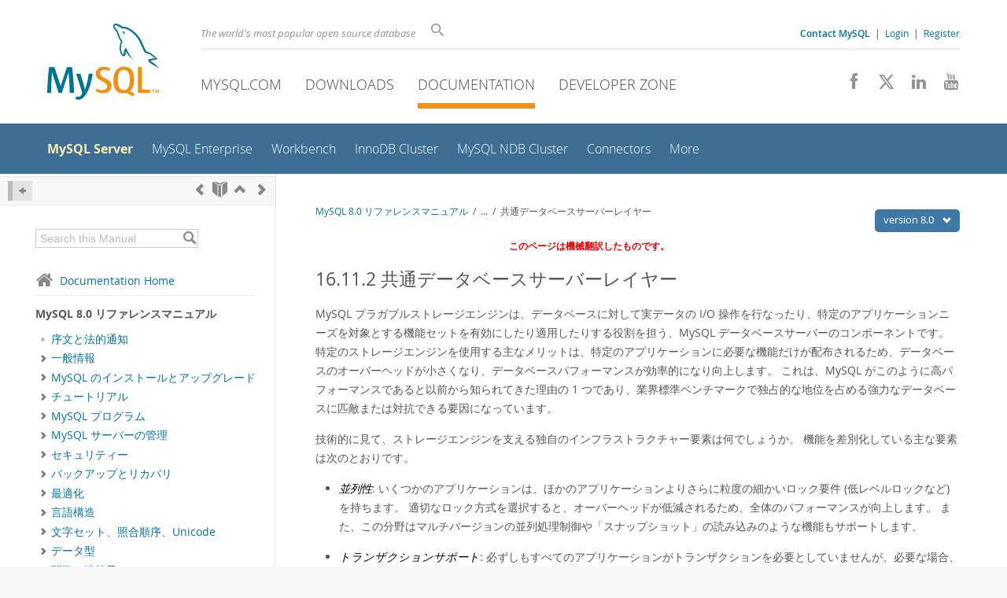

--- FILE ---
content_type: text/html; charset=UTF-8
request_url: https://dev.mysql.com/doc/refman/8.0/ja/pluggable-storage-common-layer.html
body_size: 10566
content:
<!DOCTYPE html>
<html lang="ja" class="svg no-js">
<head>
    <meta charset="utf-8" />
    <!--[if IE ]>
    <meta http-equiv="X-UA-Compatible" content="IE=Edge,chrome=1" />
    <![endif]-->
    <meta name="viewport" content="width=device-width, initial-scale=1.0">
        <meta name="Language" content="ja">

    <title>MySQL :: MySQL 8.0 リファレンスマニュアル :: 16.11.2 共通データベースサーバーレイヤー</title>
    <link rel="stylesheet" media="all" href="https://labs.mysql.com/common/css/main-20250803.min.css" />
            <link rel="stylesheet" media="all" href="https://labs.mysql.com/common/css/docs-20250803.min.css" />
    
    
    <link rel="stylesheet" media="print" href="https://labs.mysql.com/common/css/print-20250803.min.css" />

    
    
    
    
            <link rel="contents" href="index.html" title="MySQL 8.0 リファレンスマニュアル" />
<link rel="start" href="index.html" title="MySQL 8.0 リファレンスマニュアル" />
<link rel="prev" href="pluggable-storage.html" title="16.11.1 プラガブルストレージエンジンのアーキテクチャー" />
<link rel="next" href="replication.html?ff=nopfpls" title="17 レプリケーション" />
<link rel="up" href="pluggable-storage-overview.html" title="16.11 MySQL ストレージエンジンアーキテクチャーの概要" />

    
    <link rel="shortcut icon" href="https://labs.mysql.com/common/themes/sakila/favicon.ico" />
    <script async="async" type="text/javascript" src='https://consent.truste.com/notice?domain=oracle.com&c=teconsent&js=bb&noticeType=bb&text=true&cdn=1&pcookie&gtm=1' crossorigin></script>
    <script src="https://www.oracle.com/assets/truste-oraclelib.js"></script>
    <script>(function(H){ H.className=H.className.replace(/\bno-js\b/,'js') })(document.documentElement)</script>
    <script src="https://labs.mysql.com/common/js/site-20250121.min.js"></script>

    
    
    <!--[if lt IE 9]>
        <script src="https://labs.mysql.com/common/js/polyfills/html5shiv-printshiv-3.7.2.min.js"></script>
        <script src="https://labs.mysql.com/common/js/polyfills/respond-1.4.2.min.js"></script>
    <![endif]-->
        <!--[if IE 9]>
        <style>#docs-sidebar-toc { box-sizing: content-box; }</style>
    <![endif]-->
        
                              <script>!function(e){var n="https://s.go-mpulse.net/boomerang/";if("False"=="True")e.BOOMR_config=e.BOOMR_config||{},e.BOOMR_config.PageParams=e.BOOMR_config.PageParams||{},e.BOOMR_config.PageParams.pci=!0,n="https://s2.go-mpulse.net/boomerang/";if(window.BOOMR_API_key="E6BB6-B37B4-898B7-F97BA-BBCDB",function(){function e(){if(!o){var e=document.createElement("script");e.id="boomr-scr-as",e.src=window.BOOMR.url,e.async=!0,i.parentNode.appendChild(e),o=!0}}function t(e){o=!0;var n,t,a,r,d=document,O=window;if(window.BOOMR.snippetMethod=e?"if":"i",t=function(e,n){var t=d.createElement("script");t.id=n||"boomr-if-as",t.src=window.BOOMR.url,BOOMR_lstart=(new Date).getTime(),e=e||d.body,e.appendChild(t)},!window.addEventListener&&window.attachEvent&&navigator.userAgent.match(/MSIE [67]\./))return window.BOOMR.snippetMethod="s",void t(i.parentNode,"boomr-async");a=document.createElement("IFRAME"),a.src="about:blank",a.title="",a.role="presentation",a.loading="eager",r=(a.frameElement||a).style,r.width=0,r.height=0,r.border=0,r.display="none",i.parentNode.appendChild(a);try{O=a.contentWindow,d=O.document.open()}catch(_){n=document.domain,a.src="javascript:var d=document.open();d.domain='"+n+"';void(0);",O=a.contentWindow,d=O.document.open()}if(n)d._boomrl=function(){this.domain=n,t()},d.write("<bo"+"dy onload='document._boomrl();'>");else if(O._boomrl=function(){t()},O.addEventListener)O.addEventListener("load",O._boomrl,!1);else if(O.attachEvent)O.attachEvent("onload",O._boomrl);d.close()}function a(e){window.BOOMR_onload=e&&e.timeStamp||(new Date).getTime()}if(!window.BOOMR||!window.BOOMR.version&&!window.BOOMR.snippetExecuted){window.BOOMR=window.BOOMR||{},window.BOOMR.snippetStart=(new Date).getTime(),window.BOOMR.snippetExecuted=!0,window.BOOMR.snippetVersion=12,window.BOOMR.url=n+"E6BB6-B37B4-898B7-F97BA-BBCDB";var i=document.currentScript||document.getElementsByTagName("script")[0],o=!1,r=document.createElement("link");if(r.relList&&"function"==typeof r.relList.supports&&r.relList.supports("preload")&&"as"in r)window.BOOMR.snippetMethod="p",r.href=window.BOOMR.url,r.rel="preload",r.as="script",r.addEventListener("load",e),r.addEventListener("error",function(){t(!0)}),setTimeout(function(){if(!o)t(!0)},3e3),BOOMR_lstart=(new Date).getTime(),i.parentNode.appendChild(r);else t(!1);if(window.addEventListener)window.addEventListener("load",a,!1);else if(window.attachEvent)window.attachEvent("onload",a)}}(),"".length>0)if(e&&"performance"in e&&e.performance&&"function"==typeof e.performance.setResourceTimingBufferSize)e.performance.setResourceTimingBufferSize();!function(){if(BOOMR=e.BOOMR||{},BOOMR.plugins=BOOMR.plugins||{},!BOOMR.plugins.AK){var n=""=="true"?1:0,t="",a="amhiiaixh6yno2jdrvfa-f-37b565beb-clientnsv4-s.akamaihd.net",i="false"=="true"?2:1,o={"ak.v":"39","ak.cp":"1334304","ak.ai":parseInt("802521",10),"ak.ol":"0","ak.cr":9,"ak.ipv":4,"ak.proto":"h2","ak.rid":"1033c278","ak.r":47393,"ak.a2":n,"ak.m":"dscx","ak.n":"essl","ak.bpcip":"3.14.132.0","ak.cport":60656,"ak.gh":"23.200.85.15","ak.quicv":"","ak.tlsv":"tls1.3","ak.0rtt":"","ak.0rtt.ed":"","ak.csrc":"-","ak.acc":"","ak.t":"1763937610","ak.ak":"hOBiQwZUYzCg5VSAfCLimQ==/HWz4tQXZkDyZMaMEdguTyNQw/ZDyQgv8GsJUPRgKVlHjWhz7gnnTcrhXQs1qyOeHYeY1/1vFaerx2p7woJFnWT74RH15XdtWlHwswo5UrQA4EF76uakfmstU2AOoj9pGRfoEiQkBH3SIZ/tw4xxHL8z2Yq0O1engo4VvZfzm6sDVbagl/HcEf5lQOvxfDCEXMrrv/1ZaljQGij2vIX3DvE60TLV3GC/wU1hh23QUXN5Xp3jZ0YEse+yCmqNo4WODQdRI6491jM3a7Cb2P026HqBVocYrEFsbXpCXvI4BVWwjke5BSewdcg9SA8kytbQpd0uSPD7fJjqWcFdTp72i0mpfCKOze5MQ/ao7ZNak/8NMxjc2aWZ+NWrsM97wE2ZYqhm1OEKWlmvMyFDgi2IA6O6j7PMvSPjPRBlm8yeo+0=","ak.pv":"16","ak.dpoabenc":"","ak.tf":i};if(""!==t)o["ak.ruds"]=t;var r={i:!1,av:function(n){var t="http.initiator";if(n&&(!n[t]||"spa_hard"===n[t]))o["ak.feo"]=void 0!==e.aFeoApplied?1:0,BOOMR.addVar(o)},rv:function(){var e=["ak.bpcip","ak.cport","ak.cr","ak.csrc","ak.gh","ak.ipv","ak.m","ak.n","ak.ol","ak.proto","ak.quicv","ak.tlsv","ak.0rtt","ak.0rtt.ed","ak.r","ak.acc","ak.t","ak.tf"];BOOMR.removeVar(e)}};BOOMR.plugins.AK={akVars:o,akDNSPreFetchDomain:a,init:function(){if(!r.i){var e=BOOMR.subscribe;e("before_beacon",r.av,null,null),e("onbeacon",r.rv,null,null),r.i=!0}return this},is_complete:function(){return!0}}}}()}(window);</script></head>

<body class="no-sidebar full-page dev">
<a class="skip-main" href="#main">Skip to Main Content</a>
<div class="page-wrapper">
    <header>

                        <a href="https://dev.mysql.com/" aria-label="MySQL Home" title="MySQL" id="l1-home-link"></a>
        
        <div id="l1-nav-container">
            <div id="l1-line1">
                <div id="l1-lhs">
                    <div id="l1-slogan">
                        The world's most popular open source database
                    </div>
                    <div id="l1-search-box">
                        <form id="l1-search-form" method="get" action="https://search.oracle.com/mysql">
                        <input type="hidden" name="app" value="mysql" />
                        <input id="l1-search-input" type="search" class="icon-search" placeholder="Search" aria-label="Search" name="q" />
                        </form>
                    </div>
                    <div id="l1-auth-links">
                        <nav aria-label="Contact/Login Navigation" role="navigation">
                            <a href="https://www.mysql.com/about/contact/"><b>Contact MySQL</b></a>
                            <span id="l1-contact-separator">&nbsp;|&nbsp;</span>
                            <span id="l1-contact-separator-br"><br /></span>
                                                             <a href="https://dev.mysql.com/auth/login/?dest=https%3A%2F%2Fdev.mysql.com%2Fdoc%2Frefman%2F8.0%2Fja%2Fpluggable-storage-common-layer.html">Login</a> &nbsp;|&nbsp;
                                 <a href="https://dev.mysql.com/auth/register/">Register</a>
                                                    </nav>
                    </div>
                </div>
            </div>
            <div id="l1-line2">
                <nav aria-label="Primary Navigation" role="navigation">
                    <ul id="l1-nav">
                        <li>
                            <a href="https://www.mysql.com/"><!-- <span class="icon-sakila"></span>  -->MySQL.com</a>
                        </li><li>
                            <a href="https://www.mysql.com/downloads/"><!-- <span class="icon-download-thin"></span>  -->Downloads</a>
                        </li><li class="active">
                            <a href="/doc/"><!-- <span class="icon-books"></span>  -->Documentation</a>
                        </li><li>
                            <a href="/"><!-- <span class="icon-code"></span>  -->Developer Zone</a>
                        </li>                    </ul>
                </nav>
                <div class="social-icons">
                    <nav aria-label="Social Navigation" role="navigation">
                        <a aria-label="Join us on Facebook" title="Join us on Facebook" href="http://www.facebook.com/mysql"><span class="icon-facebook"></span></a>
                        <a aria-label="Follow us on X" title="Follow us on X" href="https://x.com/mysql"><span class="icon-x-twitter"></span></a>
                        <a aria-label="Follow us on LinkedIn" title="Follow us on LinkedIn" href="https://www.linkedin.com/company/mysql"><span class="icon-linkedin"></span></a>
                        <a aria-label="Visit our YouTube channel" title="Visit our YouTube channel" href="http://www.youtube.com/mysqlchannel"><span class="icon-youtube"></span></a>
                    </nav>
                </div>
            </div>
        </div>
        <div id="sub-header">
            <div id="l2-nav-container">
                <div id="l2-nav-toggle">
                    <span class="icon-three-bars"></span>
                </div>
                                                                                        <a class="button nav-button-3" href="/"><span class="icon-code"></span> Developer Zone</a>
                                                                                                                                    <a class="button nav-button-2" href="https://www.mysql.com/downloads/"><span class="icon-download-thin"></span> Downloads</a>
                                                                                                <a class="button nav-button-1" href="https://www.mysql.com/"><span class="icon-sakila"></span> MySQL.com</a>
                                                                        <div id="l2-search-toggle">
                    <span class="icon-search"></span>
                </div>
                <div id="l2-site-icon">
                                                                                                                                                                                                    <span class="icon-books"></span>
                                                                                                                                                                                                                                                                                                                                                                                                                                                                                                                                                                                                                        </div>
                <div id="l1-section-title">
                    <span id="l1-section-label">
                        <a href="/doc/">Documentation</a>
                    </span>
                </div>
                <nav aria-label="Secondary Navigation" role="navigation">
                    

<ul id="l2-nav">
            	<li class="active"><a class="active " href="/doc/refman/en/">MySQL Server</a>
    			</li>
	        	<li class=""><a  href="/doc/index-enterprise.html">MySQL Enterprise</a>
    			</li>
	        	<li class=""><a  href="/doc/workbench/en/">Workbench</a>
    			</li>
	        	<li class=""><a  href="/doc/mysql-shell/en/mysql-innodb-cluster.html">InnoDB Cluster</a>
    			</li>
	        	<li class=""><a  href="/doc/index-cluster.html">MySQL NDB Cluster</a>
    			</li>
	        	<li class=""><a  href="/doc/index-connectors.html">Connectors</a>
    			</li>
	        	<li class=" last"><a  href="/doc/index-other.html">More</a>
    			</li>
	                        <li class="other-section"><a href="https://www.mysql.com/">MySQL.com</a></li>
                            <li class="other-section"><a href="https://www.mysql.com/downloads/">Downloads</a></li>
                                        <li class="other-section"><a href="/">Developer Zone</a></li>
            </ul>
                </nav>
            </div>
            <div id="l3-search-container"></div>
            <div id="top-orange"><span id="section-nav">Section Menu: &nbsp; </span></div>
        </div>
    </header>
        <div id="page">
                        <div role="main" id="main" tabindex="-1">

            
                
            
<div>
    <div id="docs-sidebar-toc" class="">
    <div id="docs-toc-inner">
        <div class="docs-sidebar-header" id="docs-nav-header">
            <a class="docs-show-hide-nav" id="docs-hide-nav" href="" title="Hide Sidebar" aria-label="Hide Sidebar"><span class="icon-arrow-small-left"></span></a>
            <div class="docs-nav-links">
                                    
    <a href="pluggable-storage.html"
        aria-label="Previous" title="Previous: プラガブルストレージエンジンのアーキテクチャー"><span
        class="icon-chevron-left"></span></a>
<a href="index.html" aria-label="Start" title="Start"><span class="icon-book-open"></span></a>
        <a aria-label="Up" href="pluggable-storage-overview.html" title="Up: MySQL ストレージエンジンアーキテクチャーの概要"><span class="icon-chevron-up"></span></a>
    <a href="replication.html" aria-label="Next"
        title="Next: レプリケーション"><span
        class="icon-chevron-right"></span></a>
                            </div>
        </div>
                    
<div id="docs-sidebar-search-container">
    <div id="docs-sidebar-search-box">
        <form method="get" action="/doc/search/">
            <input type="hidden" name="d" id="d" value="276" />
            <input type="hidden" name="p" id="p" value="1" />
            <input type="text" name="q" id="q" title="Search this Manual"
                value="Search this Manual"
                style="color: #bbb;"
                onfocus="if(this.value == 'Search this Manual') {this.value='';this.style.color='#555';}"
                onblur="if(this.value == '') {this.value='Search this Manual';this.style.color='#bbb';}" />

            <button class="docs-sidebar-search-btn" aria-label="Search" title="Search" type="submit">
                <span class="icon-search"></span>
            </button>
        </form>
    </div>
</div>
                <div class="docs-sidebar-nav">
            <a class="docs-icon-home" href="/doc/"><span class="icon-home"></span>Documentation Home</a><hr />
            <div class="docs-sidebar-mtitle">MySQL 8.0 リファレンスマニュアル</div>
            <nav class="doctoc" id="doc-276">
                                    
    <ul>
            <li>
            <div><div class="docs-sidebar-nav-icon"><span class="icon-dot"></span></div><div class="docs-sidebar-nav-link"><a href="preface.html">序文と法的通知</a></div></div>                    </li>
            <li>
            <div><div class="docs-sidebar-nav-icon"><a class="expandable " aria-label="Subnav" href=""><span class="icon-chevron-right"></span></a></div><div class="docs-sidebar-nav-link"><a href="introduction.html">一般情報</a></div></div>                        <div class="docs-submenu hidden">
                            </div>
                    </li>
            <li>
            <div><div class="docs-sidebar-nav-icon"><a class="expandable " aria-label="Subnav" href=""><span class="icon-chevron-right"></span></a></div><div class="docs-sidebar-nav-link"><a href="installing.html">MySQL のインストールとアップグレード</a></div></div>                        <div class="docs-submenu hidden">
                            </div>
                    </li>
            <li>
            <div><div class="docs-sidebar-nav-icon"><a class="expandable " aria-label="Subnav" href=""><span class="icon-chevron-right"></span></a></div><div class="docs-sidebar-nav-link"><a href="tutorial.html">チュートリアル</a></div></div>                        <div class="docs-submenu hidden">
                            </div>
                    </li>
            <li>
            <div><div class="docs-sidebar-nav-icon"><a class="expandable " aria-label="Subnav" href=""><span class="icon-chevron-right"></span></a></div><div class="docs-sidebar-nav-link"><a href="programs.html">MySQL プログラム</a></div></div>                        <div class="docs-submenu hidden">
                            </div>
                    </li>
            <li>
            <div><div class="docs-sidebar-nav-icon"><a class="expandable " aria-label="Subnav" href=""><span class="icon-chevron-right"></span></a></div><div class="docs-sidebar-nav-link"><a href="server-administration.html">MySQL サーバーの管理</a></div></div>                        <div class="docs-submenu hidden">
                            </div>
                    </li>
            <li>
            <div><div class="docs-sidebar-nav-icon"><a class="expandable " aria-label="Subnav" href=""><span class="icon-chevron-right"></span></a></div><div class="docs-sidebar-nav-link"><a href="security.html">セキュリティー</a></div></div>                        <div class="docs-submenu hidden">
                            </div>
                    </li>
            <li>
            <div><div class="docs-sidebar-nav-icon"><a class="expandable " aria-label="Subnav" href=""><span class="icon-chevron-right"></span></a></div><div class="docs-sidebar-nav-link"><a href="backup-and-recovery.html">バックアップとリカバリ</a></div></div>                        <div class="docs-submenu hidden">
                            </div>
                    </li>
            <li>
            <div><div class="docs-sidebar-nav-icon"><a class="expandable " aria-label="Subnav" href=""><span class="icon-chevron-right"></span></a></div><div class="docs-sidebar-nav-link"><a href="optimization.html">最適化</a></div></div>                        <div class="docs-submenu hidden">
                            </div>
                    </li>
            <li>
            <div><div class="docs-sidebar-nav-icon"><a class="expandable " aria-label="Subnav" href=""><span class="icon-chevron-right"></span></a></div><div class="docs-sidebar-nav-link"><a href="language-structure.html">言語構造</a></div></div>                        <div class="docs-submenu hidden">
                            </div>
                    </li>
            <li>
            <div><div class="docs-sidebar-nav-icon"><a class="expandable " aria-label="Subnav" href=""><span class="icon-chevron-right"></span></a></div><div class="docs-sidebar-nav-link"><a href="charset.html">文字セット、照合順序、Unicode</a></div></div>                        <div class="docs-submenu hidden">
                            </div>
                    </li>
            <li>
            <div><div class="docs-sidebar-nav-icon"><a class="expandable " aria-label="Subnav" href=""><span class="icon-chevron-right"></span></a></div><div class="docs-sidebar-nav-link"><a href="data-types.html">データ型</a></div></div>                        <div class="docs-submenu hidden">
                            </div>
                    </li>
            <li>
            <div><div class="docs-sidebar-nav-icon"><a class="expandable " aria-label="Subnav" href=""><span class="icon-chevron-right"></span></a></div><div class="docs-sidebar-nav-link"><a href="functions.html">関数と演算子</a></div></div>                        <div class="docs-submenu hidden">
                            </div>
                    </li>
            <li>
            <div><div class="docs-sidebar-nav-icon"><a class="expandable " aria-label="Subnav" href=""><span class="icon-chevron-right"></span></a></div><div class="docs-sidebar-nav-link"><a href="sql-statements.html">SQL ステートメント</a></div></div>                        <div class="docs-submenu hidden">
                            </div>
                    </li>
            <li>
            <div><div class="docs-sidebar-nav-icon"><a class="expandable " aria-label="Subnav" href=""><span class="icon-chevron-right"></span></a></div><div class="docs-sidebar-nav-link"><a href="data-dictionary.html">MySQL データディクショナリ</a></div></div>                        <div class="docs-submenu hidden">
                            </div>
                    </li>
            <li>
            <div><div class="docs-sidebar-nav-icon"><a class="expandable " aria-label="Subnav" href=""><span class="icon-chevron-right"></span></a></div><div class="docs-sidebar-nav-link"><a href="innodb-storage-engine.html">InnoDB ストレージエンジン</a></div></div>                        <div class="docs-submenu hidden">
                            </div>
                    </li>
            <li>
            <div><div class="docs-sidebar-nav-icon"><a class="expandable  loaded" aria-label="Subnav" href=""><span class="icon-chevron-down"></span></a></div><div class="docs-sidebar-nav-link"><a href="storage-engines.html">代替ストレージエンジン</a></div></div>                        <div class="docs-submenu">
                                    
    <ul>
            <li>
            <div><div class="docs-sidebar-nav-icon"><span class="icon-dot"></span></div><div class="docs-sidebar-nav-link"><a href="storage-engine-setting.html">ストレージエンジンの設定</a></div></div>                    </li>
            <li>
            <div><div class="docs-sidebar-nav-icon"><a class="expandable  loaded" aria-label="Subnav" href=""><span class="icon-chevron-right"></span></a></div><div class="docs-sidebar-nav-link"><a href="myisam-storage-engine.html">MyISAM ストレージエンジン</a></div></div>                        <div class="docs-submenu hidden">
                                    
    <ul>
            <li>
            <div><div class="docs-sidebar-nav-icon"><span class="icon-dot"></span></div><div class="docs-sidebar-nav-link"><a href="myisam-start.html">MyISAM 起動オプション</a></div></div>                    </li>
            <li>
            <div><div class="docs-sidebar-nav-icon"><span class="icon-dot"></span></div><div class="docs-sidebar-nav-link"><a href="key-space.html">キーに必要な容量</a></div></div>                    </li>
            <li>
            <div><div class="docs-sidebar-nav-icon"><a class="expandable  loaded" aria-label="Subnav" href=""><span class="icon-chevron-right"></span></a></div><div class="docs-sidebar-nav-link"><a href="myisam-table-formats.html">MyISAM テーブルのストレージフォーマット</a></div></div>                        <div class="docs-submenu hidden">
                                    
    <ul>
            <li>
            <div><div class="docs-sidebar-nav-icon"><span class="icon-dot"></span></div><div class="docs-sidebar-nav-link"><a href="static-format.html">静的 (固定長) テーブルの特長</a></div></div>                    </li>
            <li>
            <div><div class="docs-sidebar-nav-icon"><span class="icon-dot"></span></div><div class="docs-sidebar-nav-link"><a href="dynamic-format.html">動的テーブルの特徴</a></div></div>                    </li>
            <li>
            <div><div class="docs-sidebar-nav-icon"><span class="icon-dot"></span></div><div class="docs-sidebar-nav-link"><a href="compressed-format.html">圧縮テーブルの特徴</a></div></div>                    </li>
        </ul>
                            </div>
                    </li>
            <li>
            <div><div class="docs-sidebar-nav-icon"><a class="expandable  loaded" aria-label="Subnav" href=""><span class="icon-chevron-right"></span></a></div><div class="docs-sidebar-nav-link"><a href="myisam-table-problems.html">MyISAM テーブルの問題点</a></div></div>                        <div class="docs-submenu hidden">
                                    
    <ul>
            <li>
            <div><div class="docs-sidebar-nav-icon"><span class="icon-dot"></span></div><div class="docs-sidebar-nav-link"><a href="corrupted-myisam-tables.html">MyISAM テーブルの破損</a></div></div>                    </li>
            <li>
            <div><div class="docs-sidebar-nav-icon"><span class="icon-dot"></span></div><div class="docs-sidebar-nav-link"><a href="myisam-table-close.html">適切に閉じられなかったテーブルの問題</a></div></div>                    </li>
        </ul>
                            </div>
                    </li>
        </ul>
                            </div>
                    </li>
            <li>
            <div><div class="docs-sidebar-nav-icon"><span class="icon-dot"></span></div><div class="docs-sidebar-nav-link"><a href="memory-storage-engine.html">MEMORY ストレージエンジン</a></div></div>                    </li>
            <li>
            <div><div class="docs-sidebar-nav-icon"><a class="expandable  loaded" aria-label="Subnav" href=""><span class="icon-chevron-right"></span></a></div><div class="docs-sidebar-nav-link"><a href="csv-storage-engine.html">CSV ストレージエンジン</a></div></div>                        <div class="docs-submenu hidden">
                                    
    <ul>
            <li>
            <div><div class="docs-sidebar-nav-icon"><span class="icon-dot"></span></div><div class="docs-sidebar-nav-link"><a href="se-csv-repair.html">CSV テーブルの修復と確認</a></div></div>                    </li>
            <li>
            <div><div class="docs-sidebar-nav-icon"><span class="icon-dot"></span></div><div class="docs-sidebar-nav-link"><a href="se-csv-limitations.html">CSV の制限</a></div></div>                    </li>
        </ul>
                            </div>
                    </li>
            <li>
            <div><div class="docs-sidebar-nav-icon"><span class="icon-dot"></span></div><div class="docs-sidebar-nav-link"><a href="archive-storage-engine.html">ARCHIVE ストレージエンジン</a></div></div>                    </li>
            <li>
            <div><div class="docs-sidebar-nav-icon"><span class="icon-dot"></span></div><div class="docs-sidebar-nav-link"><a href="blackhole-storage-engine.html">BLACKHOLE ストレージエンジン</a></div></div>                    </li>
            <li>
            <div><div class="docs-sidebar-nav-icon"><a class="expandable  loaded" aria-label="Subnav" href=""><span class="icon-chevron-right"></span></a></div><div class="docs-sidebar-nav-link"><a href="merge-storage-engine.html">MERGE ストレージエンジン</a></div></div>                        <div class="docs-submenu hidden">
                                    
    <ul>
            <li>
            <div><div class="docs-sidebar-nav-icon"><span class="icon-dot"></span></div><div class="docs-sidebar-nav-link"><a href="merge-table-advantages.html">MERGE テーブルの長所と短所</a></div></div>                    </li>
            <li>
            <div><div class="docs-sidebar-nav-icon"><span class="icon-dot"></span></div><div class="docs-sidebar-nav-link"><a href="merge-table-problems.html">MERGE テーブルの問題点</a></div></div>                    </li>
        </ul>
                            </div>
                    </li>
            <li>
            <div><div class="docs-sidebar-nav-icon"><a class="expandable  loaded" aria-label="Subnav" href=""><span class="icon-chevron-right"></span></a></div><div class="docs-sidebar-nav-link"><a href="federated-storage-engine.html">FEDERATED ストレージエンジン</a></div></div>                        <div class="docs-submenu hidden">
                                    
    <ul>
            <li>
            <div><div class="docs-sidebar-nav-icon"><span class="icon-dot"></span></div><div class="docs-sidebar-nav-link"><a href="federated-description.html">FEDERATED ストレージエンジンの概要</a></div></div>                    </li>
            <li>
            <div><div class="docs-sidebar-nav-icon"><a class="expandable  loaded" aria-label="Subnav" href=""><span class="icon-chevron-right"></span></a></div><div class="docs-sidebar-nav-link"><a href="federated-create.html">FEDERATED テーブルの作成方法</a></div></div>                        <div class="docs-submenu hidden">
                                    
    <ul>
            <li>
            <div><div class="docs-sidebar-nav-icon"><span class="icon-dot"></span></div><div class="docs-sidebar-nav-link"><a href="federated-create-connection.html">CONNECTION を使用した FEDERATED テーブルの作成</a></div></div>                    </li>
            <li>
            <div><div class="docs-sidebar-nav-icon"><span class="icon-dot"></span></div><div class="docs-sidebar-nav-link"><a href="federated-create-server.html">CREATE SERVER を使用した FEDERATED テーブルの作成</a></div></div>                    </li>
        </ul>
                            </div>
                    </li>
            <li>
            <div><div class="docs-sidebar-nav-icon"><span class="icon-dot"></span></div><div class="docs-sidebar-nav-link"><a href="federated-usagenotes.html">FEDERATED ストレージエンジンの注記とヒント</a></div></div>                    </li>
            <li>
            <div><div class="docs-sidebar-nav-icon"><span class="icon-dot"></span></div><div class="docs-sidebar-nav-link"><a href="federated-storage-engine-resources.html">FEDERATED ストレージエンジンのリソース</a></div></div>                    </li>
        </ul>
                            </div>
                    </li>
            <li>
            <div><div class="docs-sidebar-nav-icon"><span class="icon-dot"></span></div><div class="docs-sidebar-nav-link"><a href="example-storage-engine.html">EXAMPLE ストレージエンジン</a></div></div>                    </li>
            <li>
            <div><div class="docs-sidebar-nav-icon"><span class="icon-dot"></span></div><div class="docs-sidebar-nav-link"><a href="storage-engines-other.html">ほかのストレージエンジン</a></div></div>                    </li>
            <li>
            <div><div class="docs-sidebar-nav-icon"><a class="expandable  loaded" aria-label="Subnav" href=""><span class="icon-chevron-down"></span></a></div><div class="docs-sidebar-nav-link"><a href="pluggable-storage-overview.html">MySQL ストレージエンジンアーキテクチャーの概要</a></div></div>                        <div class="docs-submenu">
                                    
    <ul>
            <li>
            <div><div class="docs-sidebar-nav-icon"><span class="icon-dot"></span></div><div class="docs-sidebar-nav-link"><a href="pluggable-storage.html">プラガブルストレージエンジンのアーキテクチャー</a></div></div>                    </li>
            <li>
            <div><div class="docs-sidebar-nav-icon"><span class="icon-dot"></span></div><div class="docs-sidebar-nav-link current"><a href="pluggable-storage-common-layer.html">共通データベースサーバーレイヤー</a></div></div>                    </li>
        </ul>
                            </div>
                    </li>
        </ul>
                            </div>
                    </li>
            <li>
            <div><div class="docs-sidebar-nav-icon"><a class="expandable " aria-label="Subnav" href=""><span class="icon-chevron-right"></span></a></div><div class="docs-sidebar-nav-link"><a href="replication.html">レプリケーション</a></div></div>                        <div class="docs-submenu hidden">
                            </div>
                    </li>
            <li>
            <div><div class="docs-sidebar-nav-icon"><a class="expandable " aria-label="Subnav" href=""><span class="icon-chevron-right"></span></a></div><div class="docs-sidebar-nav-link"><a href="group-replication.html">グループレプリケーション</a></div></div>                        <div class="docs-submenu hidden">
                            </div>
                    </li>
            <li>
            <div><div class="docs-sidebar-nav-icon"><span class="icon-dot"></span></div><div class="docs-sidebar-nav-link"><a href="mysql-shell-userguide.html">MySQL Shell</a></div></div>                    </li>
            <li>
            <div><div class="docs-sidebar-nav-icon"><a class="expandable " aria-label="Subnav" href=""><span class="icon-chevron-right"></span></a></div><div class="docs-sidebar-nav-link"><a href="document-store.html">ドキュメントストアとしての MySQL の使用</a></div></div>                        <div class="docs-submenu hidden">
                            </div>
                    </li>
            <li>
            <div><div class="docs-sidebar-nav-icon"><span class="icon-dot"></span></div><div class="docs-sidebar-nav-link"><a href="mysql-innodb-cluster-introduction.html">InnoDB クラスタ</a></div></div>                    </li>
            <li>
            <div><div class="docs-sidebar-nav-icon"><span class="icon-dot"></span></div><div class="docs-sidebar-nav-link"><a href="mysql-innodb-replicaset-introduction.html">InnoDB ReplicaSet</a></div></div>                    </li>
            <li>
            <div><div class="docs-sidebar-nav-icon"><a class="expandable " aria-label="Subnav" href=""><span class="icon-chevron-right"></span></a></div><div class="docs-sidebar-nav-link"><a href="mysql-cluster.html">MySQL NDB Cluster 8.0</a></div></div>                        <div class="docs-submenu hidden">
                            </div>
                    </li>
            <li>
            <div><div class="docs-sidebar-nav-icon"><a class="expandable " aria-label="Subnav" href=""><span class="icon-chevron-right"></span></a></div><div class="docs-sidebar-nav-link"><a href="partitioning.html">パーティション化</a></div></div>                        <div class="docs-submenu hidden">
                            </div>
                    </li>
            <li>
            <div><div class="docs-sidebar-nav-icon"><a class="expandable " aria-label="Subnav" href=""><span class="icon-chevron-right"></span></a></div><div class="docs-sidebar-nav-link"><a href="stored-objects.html">ストアドオブジェクト</a></div></div>                        <div class="docs-submenu hidden">
                            </div>
                    </li>
            <li>
            <div><div class="docs-sidebar-nav-icon"><a class="expandable " aria-label="Subnav" href=""><span class="icon-chevron-right"></span></a></div><div class="docs-sidebar-nav-link"><a href="information-schema.html">INFORMATION_SCHEMA テーブル</a></div></div>                        <div class="docs-submenu hidden">
                            </div>
                    </li>
            <li>
            <div><div class="docs-sidebar-nav-icon"><a class="expandable " aria-label="Subnav" href=""><span class="icon-chevron-right"></span></a></div><div class="docs-sidebar-nav-link"><a href="performance-schema.html">MySQL パフォーマンススキーマ</a></div></div>                        <div class="docs-submenu hidden">
                            </div>
                    </li>
            <li>
            <div><div class="docs-sidebar-nav-icon"><a class="expandable " aria-label="Subnav" href=""><span class="icon-chevron-right"></span></a></div><div class="docs-sidebar-nav-link"><a href="sys-schema.html">MySQL sys スキーマ</a></div></div>                        <div class="docs-submenu hidden">
                            </div>
                    </li>
            <li>
            <div><div class="docs-sidebar-nav-icon"><a class="expandable " aria-label="Subnav" href=""><span class="icon-chevron-right"></span></a></div><div class="docs-sidebar-nav-link"><a href="connectors-apis.html">Connector および API</a></div></div>                        <div class="docs-submenu hidden">
                            </div>
                    </li>
            <li>
            <div><div class="docs-sidebar-nav-icon"><a class="expandable " aria-label="Subnav" href=""><span class="icon-chevron-right"></span></a></div><div class="docs-sidebar-nav-link"><a href="mysql-enterprise.html">MySQL Enterprise Edition</a></div></div>                        <div class="docs-submenu hidden">
                            </div>
                    </li>
            <li>
            <div><div class="docs-sidebar-nav-icon"><span class="icon-dot"></span></div><div class="docs-sidebar-nav-link"><a href="workbench.html">MySQL Workbench</a></div></div>                    </li>
            <li>
            <div><div class="docs-sidebar-nav-icon"><a class="expandable " aria-label="Subnav" href=""><span class="icon-chevron-right"></span></a></div><div class="docs-sidebar-nav-link"><a href="mysql-oci-marketplace.html">OCI マーケットプレイス上の MySQL</a></div></div>                        <div class="docs-submenu hidden">
                            </div>
                    </li>
            <li>
            <div><div class="docs-sidebar-nav-icon"><a class="expandable " aria-label="Subnav" href=""><span class="icon-chevron-right"></span></a></div><div class="docs-sidebar-nav-link"><a href="faqs.html">MySQL 8.0 のよくある質問</a></div></div>                        <div class="docs-submenu hidden">
                            </div>
                    </li>
            <li>
            <div><div class="docs-sidebar-nav-icon"><a class="expandable " aria-label="Subnav" href=""><span class="icon-chevron-right"></span></a></div><div class="docs-sidebar-nav-link"><a href="error-handling.html">エラーメッセージと一般的な問題</a></div></div>                        <div class="docs-submenu hidden">
                            </div>
                    </li>
            <li>
            <div><div class="docs-sidebar-nav-icon"><a class="expandable " aria-label="Subnav" href=""><span class="icon-chevron-right"></span></a></div><div class="docs-sidebar-nav-link"><a href="indexes.html">インデックス</a></div></div>                        <div class="docs-submenu hidden">
                            </div>
                    </li>
            <li>
            <div><div class="docs-sidebar-nav-icon"><span class="icon-dot"></span></div><div class="docs-sidebar-nav-link"><a href="glossary.html">MySQL 用語集</a></div></div>                    </li>
        </ul>
                            </nav>
        </div>

        

    <a class="docs-sidebar-section" href=""><span class="icon-download-thin"></span>
        <span class="text">
            Download
                            this Manual
                    </span>
    </a>
    <div class="docs-sidebar-accordian open">
        <div class="text">
                                    <a href="https://downloads.mysql.com/docs/refman-8.0-ja.pdf">PDF (US Ltr)</a>
            - 36.1Mb<br />
                                                <a href="https://downloads.mysql.com/docs/refman-8.0-ja.a4.pdf">PDF (A4)</a>
            - 36.2Mb<br />
                                </div>
    </div>


        <br /><span id="wkr"><br /></span>
    </div>
    </div>

    <div id="docs-main" class="has-toc">
    <div id="docs-main-inner">

                <div class="right" id="docs-version-nav">
            <a href="" id="docs-version-nav-toggle">version 8.0
            <span class="icon-chevron-down"></span></a>
            <div id="docs-version-list">
                                                                                        <div id="docs-version-nav-lang">
                                                                                                        <a                                     href="/doc/refman/9.5/en/pluggable-storage-common-layer.html">
                                    9.5&nbsp;
                                                                            English
                                                                    </a><br />
                                                            <a                                     href="/doc/refman/9.4/en/pluggable-storage-common-layer.html">
                                    9.4&nbsp;
                                                                            English
                                                                    </a><br />
                                                            <a                                     href="/doc/refman/9.3/en/pluggable-storage-common-layer.html">
                                    9.3&nbsp;
                                                                            English
                                                                    </a><br />
                                                            <a                                     href="/doc/refman/9.2/en/pluggable-storage-common-layer.html">
                                    9.2&nbsp;
                                                                            English
                                                                    </a><br />
                                                            <a                                     href="/doc/refman/9.1/en/pluggable-storage-common-layer.html">
                                    9.1&nbsp;
                                                                            English
                                                                    </a><br />
                                                            <a                                     href="/doc/refman/9.0/en/pluggable-storage-common-layer.html">
                                    9.0&nbsp;
                                                                            English
                                                                    </a><br />
                                                            <a                                     href="/doc/refman/8.4/en/pluggable-storage-common-layer.html">
                                    8.4&nbsp;
                                                                            English
                                                                    </a><br />
                                                            <a                                     href="/doc/refman/8.0/en/pluggable-storage-common-layer.html">
                                    8.0&nbsp;
                                                                            English
                                                                    </a><br />
                                                            <a                                     href="/doc/refman/5.7/en/pluggable-storage-common-layer.html">
                                    5.7&nbsp;
                                                                            English
                                                                    </a><br />
                                                                                                                                        </div>
                            </div>
        </div>
        
        <div id="docs-show-nav" class="left hidden" style="margin-right: 15px;">
            <a class="docs-show-hide-nav" href="" aria-label="Show Sidebar"
                title="Show Sidebar"><span class="icon-arrow-small-right"></span></a>
        </div>

                        <div id="docs-breadcrumbs">
            <a href="/doc/refman/8.0/ja/">MySQL 8.0 リファレンスマニュアル</a> &nbsp;/&nbsp;
                            <span id="breadcrumbs-link"><a href="" id="show-breadcrumbs">...</a> &nbsp;/&nbsp;</span>
                <span class="hidden" id="hidden-breadcrumbs">
                                                        <a href="storage-engines.html">代替ストレージエンジン</a> &nbsp;/&nbsp;
                                                            <a href="pluggable-storage-overview.html">MySQL ストレージエンジンアーキテクチャーの概要</a> &nbsp;/&nbsp;
                                                                                        </span>
                                        共通データベースサーバーレイヤー
                                    </div>
        
        <div id="docs-body">
        
<div class="status-header"><p class="alert">このページは機械翻訳したものです。</p></div><div class="section">
<div class="titlepage"><div><div><h3 class="title">
<a name="pluggable-storage-common-layer"></a>16.11.2 共通データベースサーバーレイヤー</h3></div></div></div>
<p>
        MySQL プラガブルストレージエンジンは、データベースに対して実データの I/O 操作を行なったり、特定のアプリケーションニーズを対象とする機能セットを有効にしたり適用したりする役割を担う、MySQL データベースサーバーのコンポーネントです。 特定のストレージエンジンを使用する主なメリットは、特定のアプリケーションに必要な機能だけが配布されるため、データベースのオーバーヘッドが小さくなり、データベースパフォーマンスが効率的になり向上します。 これは、MySQL がこのように高パフォーマンスであると以前から知られてきた理由の 1 つであり、業界標準ベンチマークで独占的な地位を占める強力なデータベースに匹敵または対抗できる要因になっています。 
      </p>
<p>
        技術的に見て、ストレージエンジンを支える独自のインフラストラクチャー要素は何でしょうか。 機能を差別化している主な要素は次のとおりです。 
      </p>
<div class="itemizedlist"><ul class="itemizedlist" type="disc">
<li class="listitem"><p>
            <span class="emphasis"><em>並列性</em></span>: いくつかのアプリケーションは、ほかのアプリケーションよりさらに粒度の細かいロック要件 (低レベルロックなど) を持ちます。 適切なロック方式を選択すると、オーバーヘッドが低減されるため、全体のパフォーマンスが向上します。 また、この分野はマルチバージョンの並列処理制御や<span class="quote">「<span class="quote">スナップショット</span>」</span>の読み込みのような機能もサポートします。 
          </p></li>
<li class="listitem"><p>
            <span class="emphasis"><em>トランザクションサポート</em></span>: 必ずしもすべてのアプリケーションがトランザクションを必要としていませんが、必要な場合、ACID 準拠などの非常に明確な要件があります。
          </p></li>
<li class="listitem"><p>
            <span class="emphasis"><em>参照整合性</em></span>: サーバーは DDL 定義の外部キーでリレーショナルデータベースの参照整合性を適用する必要があります。
          </p></li>
<li class="listitem"><p>
            <span class="emphasis"><em>物理ストレージ</em></span>: これには、テーブルとインデックスの全体ページサイズやデータの物理ディスクへの格納に使用されるフォーマットのすべてが関係します。
          </p></li>
<li class="listitem"><p>
            <span class="emphasis"><em>インデックスサポート</em></span>: アプリケーションシナリオによっては、別のインデックス方式からメリットが得られる傾向があります。 通常、各ストレージエンジンには独自のインデックス方式がありますが、ほぼすべてのエンジンに共通の方式 (B ツリーインデックスなど) もあります。 
          </p></li>
<li class="listitem"><p>
            <span class="emphasis"><em>メモリーキャッシュ</em></span>: 一部のメモリーキャッシュ戦略では、一部のアプリケーションがほかのアプリケーションよりも適切に応答するため、一部のメモリーキャッシュはすべてのストレージエンジン (ユーザー接続に使用されるものなど) に共通ですが、その他のアプリケーションは特定のストレージエンジンが再生されるときにのみ一意に定義されます。
          </p></li>
<li class="listitem"><p>
            <span class="emphasis"><em>パフォーマンスエイド</em></span>: これには、並列操作用のマルチ I/O スレッド、スレッド並列処理、データベースチェックポイント、大量の挿入処理などが含まれます。
          </p></li>
<li class="listitem"><p>
            <span class="emphasis"><em>その他のターゲット機能</em></span>: これには、地理空間操作、データ操作のセキュリティー面の制限事項、およびその他の類似機能に対するサポートが含まれます。
          </p></li>
</ul></div>
<p>
        プラガブルストレージエンジンの各インフラストラクチャーコンポーネントセットは、特定のアプリケーション向けの利点を提供できるように設計されています。 反対に、あるコンポーネント機能セットを回避することは、不必要なオーバーヘッドを削減するのに役立ちます。 特定アプリケーションの要件セットを理解して、適切な MySQL ストレージエンジンを選択することは、当然のことながらシステム全体の効率とパフォーマンスに大きな影響を与える可能性があります。 
      </p>
</div><br />
        </div>

                <div id="docs-in-page-nav-container">
            <div id="docs-in-page-nav">
                
    <a href="pluggable-storage.html"
        aria-label="Previous" title="Previous: プラガブルストレージエンジンのアーキテクチャー"><span
        class="icon-chevron-left"></span> PREV</a> &nbsp;
<a href="index.html" aria-label="Start" title="Start"> HOME</a> &nbsp;
        <a aria-label="Up" href="pluggable-storage-overview.html" title="Up: MySQL ストレージエンジンアーキテクチャーの概要"> UP</a> &nbsp;
    <a href="replication.html" aria-label="Next"
        title="Next: レプリケーション">NEXT <span
        class="icon-chevron-right"></span></a>
            </div>
        </div>
        
         <div id="docs-body-extra">
             

    <a class="docs-sidebar-section" href=""><span class="icon-download-thin"></span>
        <span class="text">
            Download
                            this Manual
                    </span>
    </a>
    <div class="docs-sidebar-accordian">
        <div class="text">
                                    <a href="https://downloads.mysql.com/docs/refman-8.0-ja.pdf">PDF (US Ltr)</a>
            - 36.1Mb<br />
                                                <a href="https://downloads.mysql.com/docs/refman-8.0-ja.a4.pdf">PDF (A4)</a>
            - 36.2Mb<br />
                                </div>
    </div>

         </div>
     </div>
     </div>

</div>

<script>
$(function() {
    var doc = new $.doc({ 'mobile': $.browser.mobile, 'docId': 1, 'highlight': true });
});
</script>
    

            
        </div>
    </div>

    <footer class="collapsed">
        <div id="footer-bottom">
                                    <div id="footer-collapse">
                <a href="" id="expand-footer"
                    aria-label="Expand Footer"
                    title="Expand Footer"><span
                    class="icon-plus-square"></span></a>
            </div>
                        <div class="footer-contact">
                <div id="footer-contact-icon" style="display: none;">
                    <span class="icon-call-phone"></span>
                </div>
                <div id="footer-contact-numbers" style="display: none;">
                    <strong>Contact MySQL Sales</strong><br/>
                    USA/Canada: +1-866-221-0634 &nbsp;
                    (<a href="https://www.mysql.com/about/contact/phone/" class="darker-blue">More Countries &raquo;</a>)
                </div>
                <div id="footer-contact-copyright" style="display: inline-block;">
                    <a href="http://www.oracle.com/" aria-label="Oracle" title="Oracle"><span class="oracle-logo"></span></a>
                    &nbsp; <a href="https://www.oracle.com/legal/copyright.html">&copy; 2025 Oracle</a>
                </div>
            </div>
            <div class="social-icons">
                <a aria-label="Join us on Facebook" title="Join us on Facebook" href="http://www.facebook.com/mysql"><span class="icon-facebook-square"></span></a>
                <a aria-label="Follow us on X" title="Follow us on X" href="https://x.com/mysql"><span class="icon-x-twitter-square"></span></a>
                <a aria-label="Follow us on LinkedIn" title="Follow us on LinkedIn" href="https://www.linkedin.com/company/mysql"><span class="icon-linkedin-square"></span></a>
                <a aria-label="Visit our YouTube channel" title="Visit our YouTube channel" href="http://www.youtube.com/mysqlchannel"><span class="icon-youtube-square"></span></a>
            </div>
            <br class="clear" />
        </div>
        <div id="footer-links">

            <div id="site-footer-links">
                <div id="footer-nav"></div>

                <div class="links">
                    <ul>
                        <li class="top"><a href="https://www.mysql.com/products/">Products</a></li>
                        <li><a href="https://www.mysql.com/products/heatwave/">MySQL HeatWave</a></li>
                        <li><a href="https://www.mysql.com/products/enterprise/">MySQL Enterprise Edition</a></li>
                        <li><a href="https://www.mysql.com/products/standard/">MySQL Standard Edition</a></li>
                        <li><a href="https://www.mysql.com/products/classic/">MySQL Classic Edition</a></li>
                        <li><a href="https://www.mysql.com/products/cluster/">MySQL Cluster CGE</a></li>
                        <li><a href="https://www.mysql.com/oem/">MySQL Embedded (OEM/ISV)</a></li>
                    </ul>
                </div>

                <div class="links">
                    <ul>
                        <li class="top"><a href="https://www.mysql.com/services/">Services</a></li>
                        <li><a href="https://www.mysql.com/training/">Training</a></li>
                        <li><a href="https://www.mysql.com/certification/">Certification</a></li>
                        <li><a href="https://www.mysql.com/support/">Support</a></li>
                    </ul>
                </div>

                <div class="links">
                    <ul>
                        <li class="top"><a href="https://www.mysql.com/downloads/">Downloads</a></li>
                        <li><a href="https://dev.mysql.com/downloads/mysql/">MySQL Community Server</a></li>
                        <li><a href="https://dev.mysql.com/downloads/cluster/">MySQL NDB Cluster</a></li>
                        <li><a href="https://dev.mysql.com/downloads/shell/">MySQL Shell</a></li>
                        <li><a href="https://dev.mysql.com/downloads/router/">MySQL Router</a></li>
                        <li><a href="https://dev.mysql.com/downloads/workbench/">MySQL Workbench</a></li>
                    </ul>
                </div>

                <div class="links">
                    <ul>
                        <li class="top"><a href="https://dev.mysql.com/doc/">Documentation</a></li>
                        <li><a href="https://dev.mysql.com/doc/refman/en/">MySQL Reference Manual</a></li>
                        <li><a href="https://dev.mysql.com/doc/workbench/en/">MySQL Workbench</a></li>
                        <li><a href="https://dev.mysql.com/doc/index-cluster.html">MySQL NDB Cluster</a></li>
                        <li><a href="https://dev.mysql.com/doc/index-connectors.html">MySQL Connectors</a></li>
                        <li><a href="https://dev.mysql.com/doc/#topic">Topic Guides</a></li>
                    </ul>
                </div>

                <div class="links">
                    <ul>
                        <li class="top"><a href="https://www.mysql.com/about/">About MySQL</a></li>
                        <li><a href="https://www.mysql.com/about/contact/">Contact Us</a></li>
                        <li><a href="https://blogs.oracle.com/mysql/">Blogs</a></li>
                                                                        <li><a href="https://www.mysql.com/buy-mysql/">How to Buy</a></li>
                        <li><a href="https://www.mysql.com/partners/">Partners</a></li>
                        <li><a href="https://www.mysql.com/about/jobs/">Job Opportunities</a></li>
                        <li><a href="https://www.mysql.com/sitemap.html">Site Map</a></li>
                    </ul>
                </div>

                            </div>

            <div id="footer-logo">
                <a href="http://www.oracle.com/" aria-label="Oracle" title="Oracle"><span class="oracle-logo"></span></a>
                &nbsp; <a href="https://www.oracle.com/legal/copyright.html">&copy; 2025 Oracle</a>
                <div class="footer-legal-links">
                    <a href="https://www.oracle.com/legal/privacy/">Privacy</a> /
                    <a href="https://www.oracle.com/legal/privacy/privacy-choices.html">Do Not Sell My Info</a> |
                    <a href="https://www.oracle.com/us/legal/terms/index.html">Terms of Use</a> |
                    <a href="https://www.oracle.com/us/legal/third-party-trademarks/index.html">Trademark Policy</a> |
                    <div id="teconsent"></div>
                </div>
            </div>

        </div>
    </footer>
</div>

            <script>
    if ((oracle.truste.api.getGdprConsentDecision().consentDecision) &&
            (oracle.truste.api.getGdprConsentDecision().consentDecision.indexOf(0) != -1 ||
             oracle.truste.api.getGdprConsentDecision().consentDecision.indexOf(2) != -1) )
    {
        document.write('<script src="https://labs.mysql.com/common/js/metrics/ora_mysql.js"><\/script>');
        document.write('<script type="text/javascript" async src="//c.oracleinfinity.io/acs/account/wh3g12c3gg/js/mysql/odc.js?_ora.context=analytics:production"><\/script>');
    }
    </script>

        
    
</body>
</html>
